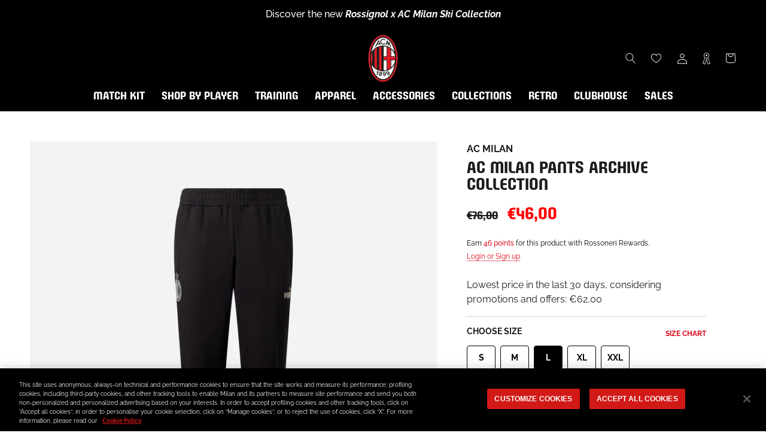

--- FILE ---
content_type: text/html; charset=utf-8
request_url: https://store.acmilan.com/en-fr/tools/tabarnapp-ad/v1_1/default,dealIds/smart_cart_liquid.ejs?EUR12345905&tabarnapp
body_size: -328
content:

{
"isStaffMember":false,
"now": "2026-01-14 14:30",
"prod_extra":{"0":{}
},
"prod_col": {"0":[]
  },"has_carthook":false,"currency":"EUR","money_format":"€{{amount_with_comma_separator}}","money_with_currency_format":"€{{amount_with_comma_separator}}","cbt":"default,dealIds"
}


--- FILE ---
content_type: text/json
request_url: https://conf.config-security.com/model
body_size: 86
content:
{"title":"recommendation AI model (keras)","structure":"release_id=0x29:37:21:65:3e:55:77:22:72:55:2a:4f:5d:5e:21:63:4c:56:4a:55:70:3a:28:44:2d:69:2c:52:5d;keras;7cejs3blbft0sakd5urq7uar4i3zms1m3z0n612ha4fgwf62u7no8y3hpfxpx2j17hzeo9x5","weights":"../weights/29372165.h5","biases":"../biases/29372165.h5"}

--- FILE ---
content_type: text/javascript; charset=utf-8
request_url: https://store.acmilan.com/en-fr/cart/update.js?_tbn_ignored&tabarnapp
body_size: 420
content:
{"token":"hWN7bDtqb0aVAHYR2zFYUoNO?key=1d3cfe53688842e976154e68f4503283","note":null,"attributes":{},"original_total_price":0,"total_price":0,"total_discount":0,"total_weight":0.0,"item_count":0,"items":[],"requires_shipping":false,"currency":"EUR","items_subtotal_price":0,"cart_level_discount_applications":[],"discount_codes":[],"items_changelog":{"added":[]}}

--- FILE ---
content_type: text/javascript
request_url: https://store.acmilan.com/cdn/shop/t/3/assets/iwishlist_v2.js?v=151415388207743703441731943261
body_size: 1469
content:
var iWishCnt=0,iWishlistmain={},iWishsync=!1,iWishUrl="https://iwish.myshopapps.com/ajax/";if(iwishWrapperClass===void 0)var iwishWrapperClass="form";if(iWishVarSelector===void 0)var iWishVarSelector=document.querySelector("[name='items[0][id]']")?"[name='items[0][id]']":"[name=id]";if(iWishQtySelector===void 0)var iWishQtySelector="[name=quantity]";if(iWishSelectClass===void 0)var iWishSelectClass="#product-select, .single-option-selector, .single-option-selector__radio, select[id|='product-select'], select[id|='product-variants-option'], select[id|='variant-listbox-option']";function iWishPost(i,s){method="post";var e=document.createElement("form");for(var t in e.setAttribute("method",method),e.setAttribute("action",i),s)if(s.hasOwnProperty(t)){var n=document.createElement("input");n.setAttribute("type","hidden"),n.setAttribute("name",t),n.setAttribute("value",s[t]),e.appendChild(n)}document.head.appendChild(e),e.submit()}function getSession(){typeof Storage!="undefined"&&(iwish_cid==""&&localStorage.iWishsync=="true"&&(localStorage.removeItem("iWishlistmain"),localStorage.removeItem("iWishCnt"),localStorage.removeItem("iWishsync")),localStorage.iWishlistmain&&(iWishlistmain=JSON.parse(localStorage.getItem("iWishlistmain"))),localStorage.iWishCnt&&!isNaN(localStorage.iWishCnt)&&(iWishCnt=parseInt(localStorage.iWishCnt)),localStorage.iWishsync&&parseInt(iwish_cid)>0&&localStorage.iWishsync=="true"&&(iWishsync=!0),localStorage.setItem("iWishsync",iWishsync))}function pushToSession(){typeof Storage!="undefined"&&(iWishlistmain!=="undefined"&&localStorage.setItem("iWishlistmain",JSON.stringify(iWishlistmain)),iWishCnt!=="undefined"&&localStorage.setItem("iWishCnt",iWishCnt))}function isInWishlist(i,s){return iWishlistmain[i]!==void 0&&s!=null&&iWishlistmain[i].indexOf(s)>=0}function syncWithServer(){var i=JSON.stringify(iWishlistmain);jQuery.ajax({url:iWishUrl+"syncWishlist.php",data:{shop:iwish_shop,cId:iwish_cid,iwishlist:i},dataType:"jsonp",jsonpCallback:"iWishSyncCallback",success:function(i2){console.log(JSON.stringify(i2)),jQuery.extend(iWishlistmain,i2.jsonDt),iWishCnt=i2.iwishCnt,pushToSession(),jQuery(".iWishCount").attr("data-count",iWishCnt),console.log("iWishsync done :: "+JSON.stringify(iWishlistmain)),iWishsync=!0,localStorage.setItem("iWishsync",iWishsync),typeof iWishsyncFn!="undefined"&&typeof iWishsyncFn=="function"&&iWishsyncFn()},error:function(i2,s,e){}})}function checkIwish(i,s){var e=i.find(".iWishAdd"),t=e.attr("data-product"),n=isInWishlist(t,s);console.log("checkIwish "+t+" :: "+s),n?e.addClass("iwishAdded").html(iwish_added_txt):e.removeClass("iwishAdded").html(iwish_add_txt),typeof iWishSelectChangeFn!="undefined"&&typeof iWishSelectChangeFn=="function"&&iWishSelectChangeFn(e)}function iwish_addOnly(i,s,e,t){if(iWishlistmain[i]===void 0&&(iWishlistmain[i]=[]),console.log("Adding "+i+" :: "+s),iWishlistmain[i].indexOf(s)<0&&(iWishlistmain[i].push(s),iWishCnt++,pushToSession(),jQuery(".iWishCount").attr("data-count",iWishCnt),parseInt(iwish_cid)>0)){var n=1;t.parents(iwishWrapperClass).find(iWishQtySelector).length>0&&(n=t.parents(iwishWrapperClass).find(iWishQtySelector).val()),jQuery.ajax({url:iWishUrl+"iwishAdd.php",data:{shop:iwish_shop,cId:iwish_cid,pId:i,vId:s,pTitle:e,qty:n},dataType:"jsonp",jsonpCallback:"iWishAddCallback",success:function(t2){console.log("iwish_add added :: shop: "+iwish_shop+" cId: "+iwish_cid+" pId: "+i+" vId: "+s+" pTitle: "+e+" qty: "+n)},error:function(i2,s2,e2){console.log("iwish_add errorThrown: "+e2)}})}}function iwish_add(i,s){var e=i.attr("data-product");if(s==null||e==null)return!1;var n=i.attr("data-pTitle"),a=0;if(i.attr("data-category")!==void 0&&i.attr("data-category")!=""&&(a=i.attr("data-category")),isInWishlist(e,s))iwish_remove(i,s,!1),a==0&&i.not("[data-category]").html(iwish_add_txt);else if(iwish_addOnly(e,s,n,i),iWishlistmain[e].indexOf(s)>=0&&(i.addClass("iwishAdded").html(iwish_added_txt),iwish_cid=="")){var t=i.parents(iwishWrapperClass);t.find(".iWishLoginMsg").fadeIn(500),setTimeout(function(){t.find(".iWishLoginMsg").fadeOut()},6e3)}typeof iWishAddFn!="undefined"&&typeof iWishAddFn=="function"&&iWishAddFn()}function iwish_addCollection(i,s){var t=i.attr("data-product");if(s==null||t==null)return!1;isInWishlist(t,s)?(iwish_remove(i,s,!1),i.html(iwish_add_txt_col)):(iwish_addOnly(t,s,i.attr("data-pTitle"),i,0),iWishlistmain[t].indexOf(s)>=0&&i.addClass("iwishAdded").html(iwish_added_txt_col)),typeof iWishaddCollFn!="undefined"&&typeof iWishaddCollFn=="function"&&iWishaddCollFn()}function iwish_remove(i,s,e){var t=!1;if(pId=i.attr("data-product"),iWishlistmain[pId]===void 0)return t;console.log("iwish remove :: "+s);var n=iWishlistmain[pId].indexOf(s);return n>=0&&(iWishlistmain[pId].splice(n,1),Object.keys(iWishlistmain[pId]).length==0&&delete iWishlistmain[pId],iWishCnt>0&&iWishCnt--,jQuery(".iWishCount").attr("data-count",iWishCnt),pushToSession(),(e=e||!1)==0&&i.removeClass("iwishAdded"),parseInt(iwish_cid)>0&&jQuery.ajax({url:iWishUrl+"iwishRemove.php",data:{shop:iwish_shop,cId:iwish_cid,pId:pId,vId:s},dataType:"jsonp",jsonpCallback:"iWishRemoveCallback",success:function(i2){},error:function(i2,s2,e2){}}),t=!0),typeof iWishRemoveFn!="undefined"&&typeof iWishRemoveFn=="function"&&iWishRemoveFn(),t}function iwish_initQV(){setTimeout(function(){if(jQuery(iwish_qvWrapper+":visible").find(".iWishAdd").length>0){var i=jQuery(iwish_qvWrapper+":visible").find(iWishVarSelector).val();i!=""&&checkIwish(jQuery(iwish_qvWrapper+":visible").find(iwishWrapperClass),i),typeof iWishQvFn!="undefined"&&typeof iWishQvFn=="function"&&iWishQvFn()}else iwish_initQV()},300)}function iwish_updateQty(i,s){jQuery.ajax({url:iWishUrl+"iwishUpdateQty.php",data:{shop:iwish_shop,cId:iwish_cid,iwishpQty:s,vId:i},dataType:"jsonp",jsonpCallback:"iWishUpdateQtyCallback",success:function(i2){},error:function(i2,s2,e){}}),typeof iwishUpdateQtyFn!="undefined"&&typeof iwishUpdateQtyFn=="function"&&iwishUpdateQtyFn()}function iwishCheckColl(){jQuery(".iwishcheck").length>0&&jQuery(".iwishcheck").each(function(){var i=jQuery(this).attr("data-variant");isInWishlist(jQuery(this).attr("data-product"),i)?jQuery(this).addClass("iwishAdded").html(iwish_added_txt_col):jQuery(this).removeClass("iwishAdded").html(iwish_add_txt_col),jQuery(this).removeClass("iwishcheck")})}function iwishInit(){var i=!!jQuery.fn.on;if(iwish_pro_template){var s=jQuery(".iWishAdd:visible").parents(iwishWrapperClass),e=jQuery(".iWishAdd").attr("data-variant");e!=""&&checkIwish(s,e)}jQuery(".iWishCount").attr("data-count",iWishCnt),parseInt(iwish_cid)>0&&(iWishsync||(console.log("Sync Need to be done"),syncWithServer())),typeof iwish_qvButton!="undefined"&&typeof iwish_qvWrapper!="undefined"&&(i?jQuery("body").on("click",iwish_qvButton,function(){iwish_initQV()}):jQuery("body").delegate(iwish_qvButton,"click",function(){iwish_initQV()})),i?jQuery(document).on("change",iWishSelectClass,function(){selectedClass=jQuery(this).parents(iwishWrapperClass),setTimeout(function(){var i2=selectedClass.find(iWishVarSelector).val();i2!=""?checkIwish(selectedClass,i2):selectedClass.removeClass("iwishAdded").html(iwish_add_txt)},400)}):jQuery(document).delegate(iWishSelectClass,"change",function(){selectedClass=jQuery(this).parents(iwishWrapperClass),setTimeout(function(){var i2=selectedClass.find(iWishVarSelector).val();i2!=""?checkIwish(selectedClass,i2):selectedClass.removeClass("iwishAdded").html(iwish_add_txt)},400)}),typeof iWishinitFn!="undefined"&&typeof iWishinitFn=="function"&&iWishinitFn(),jQuery(".iwishRemoveBtn").click(function(){if(jQuery(this).hasClass("iwishRemoved"))return!1;var i2=jQuery(this).attr("data-variant");return iwish_remove(jQuery(this),i2,!0)&&(jQuery(this).addClass("iwishRemoved"),jQuery(this).parents(".iwishItem").remove(),jQuery(".iwishMsgSuccess").show(),setTimeout(function(){jQuery(".iwishMsgSuccess").fadeOut(),iWishCnt==0&&jQuery(".iwishMsgInfo").fadeIn()},3e3)),!1}),jQuery("input[name=iwishProQuantity]").change(function(){var i2=jQuery(this),s2=parseInt(i2.val()),e2=i2.parents(".iwishItem").find(iWishVarSelector).val();parseInt(iwish_cid)>0&&(s2>0?(iwish_updateQty(e2,s2),i2.parents(".iwishItem").find("[name=quantity]").val(s2),i2.addClass("iwishProQtyAdded"),setTimeout(function(){i2.removeClass("iwishProQtyAdded")},2e3),i2.parents(".iwishItem").find(".iwishQtyMsg").fadeIn().delay(3e3).fadeOut()):(i2.val(1).addClass("iwishProQtyError"),setTimeout(function(){i2.removeClass("iwishProQtyError")},1e3)))})}getSession(),iwishInit(),iwishCheckColl();
//# sourceMappingURL=/cdn/shop/t/3/assets/iwishlist_v2.js.map?v=151415388207743703441731943261
